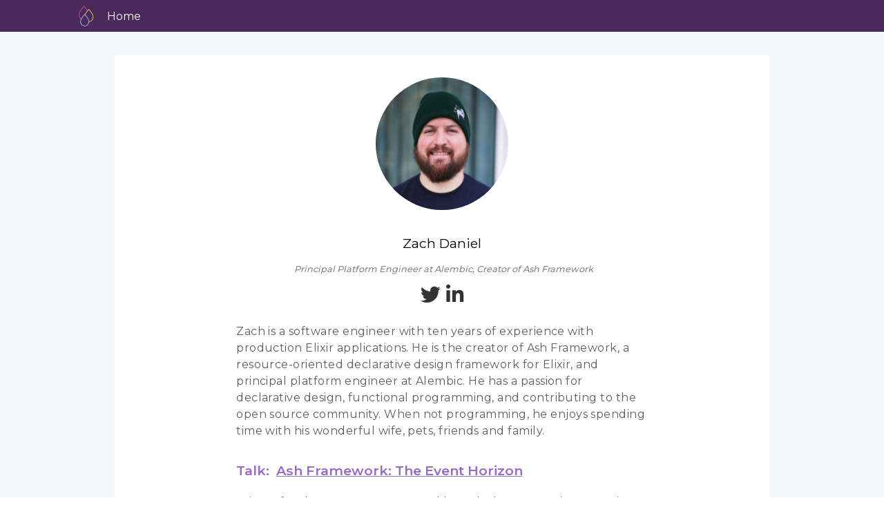

--- FILE ---
content_type: text/html; charset=utf-8
request_url: https://www.elixirconf.eu/participants/zach-daniel/
body_size: 4863
content:
<!doctype html>
<html>
    <head>
  <meta charset="utf-8" />
  <meta content="IE=edge" http-equiv="X-UA-Compatible" />
  <title>ElixirConf EU</title>
  <meta content="width=device-width" name="viewport" />
  <meta content="width=device-width, initial-scale=1.0" name="viewport" />
  <meta name="viewport" content="width=device-width, initial-scale=1" />

  <meta name="description" content="" />
  <link
    rel="canonical"
    href="https://www.elixirconf.eu/participants/zach-daniel/"
  />
  <link rel="stylesheet" href="/assets/css/styles.css">

  <!-- Global site tag (gtag.js) - Google Analytics -->
  <script
    async
    src="https://www.googletagmanager.com/gtag/js?id=UA-44973668-1"
  ></script>
  <script>
    window.dataLayer = window.dataLayer || [];
    function gtag() {
      dataLayer.push(arguments);
    }
    gtag("js", new Date());

    gtag("config", "UA-44973668-1");
  </script>
  <!-- Google Tag Manager -->
  <script>
    (function (w, d, s, l, i) {
      w[l] = w[l] || [];
      w[l].push({ "gtm.start": new Date().getTime(), event: "gtm.js" });
      var f = d.getElementsByTagName(s)[0],
        j = d.createElement(s),
        dl = l != "dataLayer" ? "&l=" + l : "";
      j.async = true;
      j.src = "https://www.googletagmanager.com/gtm.js?id=" + i + dl;
      f.parentNode.insertBefore(j, f);
    })(window, document, "script", "dataLayer", "GTM-KRSPKJ3");
  </script>
  <!-- End Google Tag Manager -->

  <link rel="stylesheet" href="/assets/css/owl.carousel.min.css">
  <link rel="stylesheet" href="/assets/css/owl.theme.default.min.css">

  <script src="https://cdnjs.cloudflare.com/ajax/libs/moment.js/2.29.1/moment.min.js"></script>
  <script src="https://cdnjs.cloudflare.com/ajax/libs/moment-timezone/0.5.32/moment-timezone-with-data.min.js"></script>

  <!-- Begin Jekyll SEO tag v2.8.0 -->
<title>Zach Daniel | ElixirConf EU</title>
<meta name="generator" content="Jekyll v3.10.0" />
<meta property="og:title" content="Zach Daniel" />
<meta property="og:locale" content="en_US" />
<meta name="description" content="Zach is a software engineer with ten years of experience with production Elixir applications. He is the creator of Ash Framework, a resource-oriented declarative design framework for Elixir, and principal platform engineer at Alembic. He has a passion for declarative design, functional programming, and contributing to the open source community. When not programming, he enjoys spending time with his wonderful wife, pets, friends and family." />
<meta property="og:description" content="Zach is a software engineer with ten years of experience with production Elixir applications. He is the creator of Ash Framework, a resource-oriented declarative design framework for Elixir, and principal platform engineer at Alembic. He has a passion for declarative design, functional programming, and contributing to the open source community. When not programming, he enjoys spending time with his wonderful wife, pets, friends and family." />
<link rel="canonical" href="https://www.elixirconf.eu/participants/zach-daniel/" />
<meta property="og:url" content="https://www.elixirconf.eu/participants/zach-daniel/" />
<meta property="og:site_name" content="ElixirConf EU" />
<meta property="og:type" content="article" />
<meta property="article:published_time" content="2026-01-02T18:27:50+00:00" />
<meta name="twitter:card" content="summary" />
<meta property="twitter:title" content="Zach Daniel" />
<script type="application/ld+json">
{"@context":"https://schema.org","@type":"BlogPosting","dateModified":"2026-01-02T18:27:50+00:00","datePublished":"2026-01-02T18:27:50+00:00","description":"Zach is a software engineer with ten years of experience with production Elixir applications. He is the creator of Ash Framework, a resource-oriented declarative design framework for Elixir, and principal platform engineer at Alembic. He has a passion for declarative design, functional programming, and contributing to the open source community. When not programming, he enjoys spending time with his wonderful wife, pets, friends and family.","headline":"Zach Daniel","mainEntityOfPage":{"@type":"WebPage","@id":"https://www.elixirconf.eu/participants/zach-daniel/"},"publisher":{"@type":"Organization","logo":{"@type":"ImageObject","url":"https://www.elixirconf.eu/assets/images/logo2022.png"}},"url":"https://www.elixirconf.eu/participants/zach-daniel/"}</script>
<!-- End Jekyll SEO tag -->


  <!--Remove image dragging -->
  <body ondragstart="return false;" ondrop="return false;">
    <!-- Custom Fonts -->
    <link rel="stylesheet" href="/assets/font-awesome/css/fontawesome.min.css">
      <link rel="stylesheet" href="/assets/font-awesome/css/v4-shims.min.css">
      <link rel="stylesheet" href="/assets/font-awesome/css/brands.min.css">
        <link rel="stylesheet" href="/assets/font-awesome/css/solid.min.css">
    <link
      href="https://fonts.googleapis.com/css?family=Montserrat:100,200,300,400,500,600,700"
      rel="stylesheet"
      type="text/css"
    />
    <link
      href="https://fonts.googleapis.com/css?family=Kaushan+Script"
      rel="stylesheet"
      type="text/css"
    />
    <link
      href="https://fonts.googleapis.com/css?family=Lato:400,700,400italic,700italic"
      rel="stylesheet"
      type="text/css"
    />
    <link
      href="https://fonts.googleapis.com/css?family=Karla:400,400i,700&display=swap"
      rel="stylesheet"
    />
    <link
      href="https://fonts.googleapis.com/css?family=Droid+Serif:400,700,400i,700i"
      rel="stylesheet"
      type="text/css"
    />
    <link
      href="https://fonts.googleapis.com/css?family=Roboto+Slab:400,100,300,700"
      rel="stylesheet"
      type="text/css"
    />

    <!-- WEBSITE ICON IN BROWSER -->
    <!-- <link href="/css/2016_style/img/icon.png" rel="icon" type="image/png"> -->
  </body>
  <script>
    (function () {
      window.ldfdr = window.ldfdr || {};
      (function (d, s, ss, fs) {
        fs = d.getElementsByTagName(s)[0];
        function ce(src) {
          var cs = d.createElement(s);
          cs.src = src;
          setTimeout(function () {
            fs.parentNode.insertBefore(cs, fs);
          }, 1);
        }
        ce(ss);
      })(
        document,
        "script",
        "https://sc.lfeeder.com/lftracker_v1_bElvO73DxJE4ZMqj.js"
      );
    })();
  </script>
  <!-- Hotjar Tracking Code for www.elixirconf.eu -->
  <!-- <script>
    (function(h,o,t,j,a,r){
        h.hj=h.hj||function(){(h.hj.q=h.hj.q||[]).push(arguments)};
        h._hjSettings={hjid:1678389,hjsv:6};
        a=o.getElementsByTagName('head')[0];
        r=o.createElement('script');r.async=1;
        r.src=t+h._hjSettings.hjid+j+h._hjSettings.hjsv;
        a.appendChild(r);
    })(window,document,'https://static.hotjar.com/c/hotjar-','.js?sv=');
</script> -->

<!-- GetResponse Analytics -->
  <script type="text/javascript">
  (function(m, o, n, t, e, r, _){
          m['__GetResponseAnalyticsObject'] = e;m[e] = m[e] || function() {(m[e].q = m[e].q || []).push(arguments)};
          r = o.createElement(n);_ = o.getElementsByTagName(n)[0];r.async = 1;r.src = t;r.setAttribute('crossorigin', 'use-credentials');_.parentNode .insertBefore(r, _);
      })(window, document, 'script', 'https://an.gr-wcon.com/script/7d8e390f-a4a7-43c7-b578-a1caa748c168/ga.js', 'GrTracking');
  </script>
  <!-- End GetResponse Analytics -->
</head>


    <body>
        <!-- Google Tag Manager (noscript) -->
        <noscript>
            <iframe
                height="0"
                src="https://www.googletagmanager.com/ns.html?id=GTM-KRSPKJ3"
                style="display: none; visibility: hidden"
                width="0"
            ></iframe>
        </noscript>
        <!-- End Google Tag Manager (noscript) -->

        <nav class="navbar-fixed-top navbar-speaker">
    <a class="logo" href="/"></a>
    <ul class="nav">
        <li>
            <a href="/">Home</a>
        </li>
    </ul>
</nav>
        <div class="speaker-content">
            <div class="speaker-card">
                <div class="speaker-head">
                    <img
                        class="img"
                        src="/assets/images/Zach_Daniel.png"
                        alt="Zach Daniel"
                    />
                    <div class="speaker-col">
                        <h1 class="speaker-name">Zach Daniel</h1>
                        <h2 class="speaker-position">Principal Platform Engineer at Alembic, Creator of Ash Framework</h2>
                        <div class="speaker-social">
                             
                            <a
                                href="https://twitter.com/ZachSDaniel1"
                                target="_blank"
                            >
                                <i class="fa fa-twitter"></i>
                            </a>
                             
                            <a
                                href="https://linkedin.com//in/zachdaniel/"
                                target="_blank"
                            >
                                <i class="fa fa-linkedin"></i>
                            </a>
                              
                        </div>

                        <div class="speaker-desc">
                            <p>Zach is a software engineer with ten years of experience with production Elixir applications. He is the creator of Ash Framework, a resource-oriented declarative design framework for Elixir, and principal platform engineer at Alembic. He has a passion for declarative design, functional programming, and contributing to the open source community. When not programming, he enjoys spending time with his wonderful wife, pets, friends and family.</p>

                        </div>

                           
                        <h4 class="speaker-training">
                            Talk:
                            <br />
                            <a href="/talks/ash-framework-the-event-horizon/"
                                >Ash Framework: The Event Horizon</a
                            >
                        </h4>
                        <!--<p class="speaker-talk">
                        <strong>Audience:</strong>
                        
                    </p>-->

                        <div class="speaker-desc mt-0">
                            <p>Join us for the announcement and launch the next major extension to Ash Framework.</p>

                        </div>
                          
                    </div>
                </div>
            </div>
        </div>
        <div class="footer" id="footer">
    <div class="social-icons">
        <a href="https://www.youtube.com/@CodeSync" target="_blank">
            <svg
                aria-hidden="true"
                data-prefix="fab"
                data-icon="youtube"
                class="svg-inline--fa fa-youtube fa-w-18"
                xmlns="http://www.w3.org/2000/svg"
                viewBox="0 0 576 512"
                height="24"
                width="24"
            >
                <path
                    fill="#848484"
                    d="M549.655 124.083c-6.281-23.65-24.787-42.276-48.284-48.597C458.781 64 288 64 288 64S117.22 64 74.629 75.486c-23.497 6.322-42.003 24.947-48.284 48.597-11.412 42.867-11.412 132.305-11.412 132.305s0 89.438 11.412 132.305c6.281 23.65 24.787 41.5 48.284 47.821C117.22 448 288 448 288 448s170.78 0 213.371-11.486c23.497-6.321 42.003-24.171 48.284-47.821 11.412-42.867 11.412-132.305 11.412-132.305s0-89.438-11.412-132.305zm-317.51 213.508V175.185l142.739 81.205-142.739 81.201z"
                ></path>
            </svg>
        </a>
        <a
            href="https://bsky.app/profile/elixirconf.bsky.social"
            target="_blank"
        >
            <svg
                aria-hidden="true"
                data-prefix="fab"
                data-icon="bluesky"
                class="svg-inline--fa fa-bluesky fa-w-16"
                xmlns="http://www.w3.org/2000/svg"
                viewBox="0 0 64 57"
                height="24"
                width="24"
            >
                <path
                    fill="#848484"
                    d="M13.873 3.805C21.21 9.332 29.103 20.537 32 26.55v15.882c0-.338-.13.044-.41.867-1.512 4.456-7.418 21.847-20.923 7.944-7.111-7.32-3.819-14.64 9.125-16.85-7.405 1.264-15.73-.825-18.014-9.015C1.12 23.022 0 8.51 0 6.55 0-3.268 8.579-.182 13.873 3.805ZM50.127 3.805C42.79 9.332 34.897 20.537 32 26.55v15.882c0-.338.13.044.41.867 1.512 4.456 7.418 21.847 20.923 7.944 7.111-7.32 3.819-14.64-9.125-16.85 7.405 1.264 15.73-.825 18.014-9.015C62.88 23.022 64 8.51 64 6.55c0-9.818-8.578-6.732-13.873-2.745Z"
                />
            </svg>
        </a>
        <a href="https://twitter.com/elixirconfeu?lang=en" target="_blank">
            <svg
                aria-hidden="true"
                data-prefix="fab"
                data-icon="twitter"
                class="svg-inline--fa fa-twitter fa-w-16"
                xmlns="http://www.w3.org/2000/svg"
                viewBox="0 0 512 512"
                height="24"
                width="24"
            >
                <path
                    fill="#848484"
                    d="M459.37 151.716c.325 4.548.325 9.097.325 13.645 0 138.72-105.583 298.558-298.558 298.558-59.452 0-114.68-17.219-161.137-47.106 8.447.974 16.568 1.299 25.34 1.299 49.055 0 94.213-16.568 130.274-44.832-46.132-.975-84.792-31.188-98.112-72.772 6.498.974 12.995 1.624 19.818 1.624 9.421 0 18.843-1.3 27.614-3.573-48.081-9.747-84.143-51.98-84.143-102.985v-1.299c13.969 7.797 30.214 12.67 47.431 13.319-28.264-18.843-46.781-51.005-46.781-87.391 0-19.492 5.197-37.36 14.294-52.954 51.655 63.675 129.3 105.258 216.365 109.807-1.624-7.797-2.599-15.918-2.599-24.04 0-57.828 46.782-104.934 104.934-104.934 30.213 0 57.502 12.67 76.67 33.137 23.715-4.548 46.456-13.32 66.599-25.34-7.798 24.366-24.366 44.833-46.132 57.827 21.117-2.273 41.584-8.122 60.426-16.243-14.292 20.791-32.161 39.308-52.628 54.253z"
                ></path>
            </svg>
        </a>
        <a href="https://www.linkedin.com/company/elixirconf" target="_blank">
            <svg
                aria-hidden="true"
                data-prefix="fab"
                data-icon="linkedin"
                class="svg-inline--fa fa-linkedin fa-w-14"
                xmlns="http://www.w3.org/2000/svg"
                viewBox="0 0 448 512"
                height="24"
                width="24"
            >
                <path
                    fill="#848484"
                    d="M416 32H31.9C14.3 32 0 46.5 0 64.3v383.4C0 465.5 14.3 480 31.9 480H416c17.6 0 32-14.5 32-32.3V64.3c0-17.8-14.4-32.3-32-32.3zM135.4 416H69V202.2h66.5V416zm-33.2-243c-21.3 0-38.5-17.3-38.5-38.5S80.9 96 102.2 96c21.2 0 38.5 17.3 38.5 38.5 0 21.3-17.2 38.5-38.5 38.5zm282.1 243h-66.4V312c0-24.8-.5-56.7-34.5-56.7-34.6 0-39.9 27-39.9 54.9V416h-66.4V202.2h63.7v29.2h.9c8.9-16.8 30.6-34.5 62.9-34.5 67.2 0 79.7 44.3 79.7 101.9V416z"
                ></path>
            </svg>
        </a>
    </div>

    <hr />

    <p>All Rights Reserved</p>

    <p><strong>ElixirConf EU</strong>© 2025 Copyright</p>

    <p>
        <strong
            >Co-organised by
            <strong><a href="https://www.codesync.global">Code Sync</a></strong>
            and <a href="https://elixirconf.com/">ElixirConf &reg;</a></strong
        >
    </p>

    <br />

    <p>
        <strong
            >View
            <a href="assets/images/CoCECEU2025.pdf"> Code of Conduct</a></strong
        >,
        <strong
            ><a href="https://codesync.global/privacy_policy/">
                Privacy Policy</a
            ></strong
        >
        &
        <strong
            ><a href="assets/images/ECEUTandCs.pdf"> Conference T&Cs</a></strong
        >
        <br />
    </p>
</div>
 <!-- jQuery Version 1.11.0 -->
<script src="/assets/js/jquery-1.11.0.js"></script>

<!-- Bootstrap Core JavaScript -->
<script src="/assets/js/bootstrap.min.js"></script>

<!-- Plugin JavaScript -->
<script src="/assets/js/jquery.easing.min.js"></script>
<script src="/assets/js/classie.js"></script>
<script src="/assets/js/cbpAnimatedHeader.js"></script>

<!-- Custom Theme JavaScript -->
<script src="/assets/js/agency.js"></script>

<!-- Owl Carousel -->
<script src="/assets/js/owl.carousel.min.js" charset="utf-8"></script>

<!-- Parallaxing & SmoothScroll -->
<script src="/assets/js/scrollax.min.js" charset="utf-8"></script>



<script src="/assets/js/fslightbox.js" charset="utf-8"></script>

<!-- Main JS -->
<script src="/assets/js/main.js" charset="utf-8"></script>
<script type="text/javascript">
piAId = '24452';
piCId = '63005';
piHostname = 'pi.pardot.com';

(function() {
function async_load(){
var s = document.createElement('script'); s.type = 'text/javascript';
s.src = ('https:' == document.location.protocol ? 'https://pi' : 'http://cdn') + '.pardot.com/pd.js';
var c = document.getElementsByTagName('script')[0]; c.parentNode.insertBefore(s, c);
}
if(window.attachEvent) { window.attachEvent('onload', async_load); }
else { window.addEventListener('load', async_load, false); }
})();
</script>

    </body>
</html>


--- FILE ---
content_type: text/css; charset=utf-8
request_url: https://www.elixirconf.eu/assets/css/styles.css
body_size: 11131
content:
a{-webkit-transition:all 300ms ease-in-out;-o-transition:all 300ms ease-in-out;transition:all 300ms ease-in-out}.page-loader{display:block;position:fixed;width:100%;height:100%;top:0;right:0;bottom:0;left:0;opacity:1;background:#f4f8f9;-webkit-transition:all 0.7s ease-in-out;-o-transition:all 0.7s ease-in-out;transition:all 0.7s ease-in-out;z-index:99999999999}.page-loader .load-icon{display:block;position:relative;width:70px;height:70px;top:50%;left:50%;-webkit-transform:translate(-50%, -50%);-ms-transform:translate(-50%, -50%);transform:translate(-50%, -50%)}.page-loader .load-icon:before,.page-loader .load-icon:after{content:'';display:block;position:absolute;background:rgba(151,33,248,0.2);width:100%;height:100%;-webkit-border-radius:50%;border-radius:50%}.page-loader .load-icon:before{-webkit-animation:sera-loader-in 0.85s linear 0s alternate infinite;animation:sera-loader-in 0.85s linear 0s alternate infinite}.page-loader .load-icon:after{-webkit-animation:sera-loader-out 0.85s linear 0s alternate infinite;animation:sera-loader-out 0.85s linear 0s alternate infinite}.page-loader.load-complete{height:0;opacity:0}.go-to-top-button{position:fixed;display:flex;align-items:center;justify-content:center;bottom:20px;right:20px;width:50px;height:50px;cursor:pointer;border:1px solid blue;background:rgba(84,52,98,0.2);transform:translate3d(0, calc(130% + 50px), 0);z-index:9999}.go-to-top-button i{font-size:3.2rem}.go-to-top-button:hover{color:#fff;background:blue}.go-to-top-button.active{transform:translate3d(0, 0, 0)}html,body,div,span,applet,object,iframe,h1,h2,h3,h4,h5,h6,p,blockquote,pre,a,abbr,acronym,address,big,cite,code,del,dfn,em,img,ins,kbd,q,s,samp,small,strike,strong,sub,sup,tt,var,b,u,i,center,dl,dt,dd,ol,ul,li,fieldset,form,label,legend,table,caption,tbody,tfoot,thead,tr,th,td,article,aside,canvas,details,embed,figure,figcaption,footer,header,hgroup,menu,nav,output,ruby,section,summary,time,mark,audio,video{font-family:"Montserrat",sans-serif;margin:0;margin:0;padding:0;border:0;font-size:100%;font:inherit;vertical-align:baseline}*{box-sizing:border-box}h1,h2,h3,h4,h5,h6{font-family:"Montserrat",sans-serif;margin:0}p{font-family:"Montserrat",sans-serif;font-size:100%;font-weight:normal;line-height:1.5em;letter-spacing:.03rem;color:#5e5e5e}ul li:first-child,ol li:first-child{margin-top:0}ul li,ol li{margin-top:.5em}a{font-family:"Montserrat",sans-serif;font-size:100%;color:#fff;text-decoration:none}.navbar-fixed-top{align-items:center;display:flex;justify-content:center;padding:.5em 0;position:fixed;top:0;width:100%;z-index:9999}@media only screen and (max-width: 1112px){.navbar-fixed-top{justify-content:space-between;flex-wrap:wrap;padding:1em 0;overflow-y:scroll}.navbar-fixed-top .nav{display:none !important;margin-top:1em;width:100%}.navbar-fixed-top .nav li{height:3.5em;width:100%}.navbar-fixed-top .nav li a{align-items:center;background-color:#fff;border-bottom:solid .01em #efefef;display:flex;flex-grow:1;height:100%;margin:0;padding:.2em 1em 0 1em;width:100%}.navbar-fixed-top .active{display:flex !important;flex-wrap:wrap}}.navbar-fixed-top .logo{background-image:url("../../assets/images/drops.svg");background-position:0 0;background-repeat:no-repeat;background-size:contain;display:block;height:2em;width:2em}@media only screen and (max-width: 1112px){.navbar-fixed-top .logo{margin-left:2em}}.navbar-fixed-top .nav{display:flex}.navbar-fixed-top .nav li{list-style-type:none}.navbar-fixed-top .nav li a{padding-bottom:.5em}@media only screen and (max-width: 1112px){.navbar-fixed-top .nav .current-menu-item a{background-color:#f9f9f9 !important}}.navbar-fixed-top .page-scroll{font-weight:200;margin:0 1em}.navbar-fixed-top .active a{color:#fff;border-bottom:solid .1em #fff}@media only screen and (max-width: 1112px){.navbar-fixed-top .active a{border:none;color:#5e5e5e}}.navbar-fixed-top .dropbtn{font-weight:200;margin:0 1em}@media only screen and (max-width: 1112px){.navbar-fixed-top .dropbtn{padding:1em !important;width:100%}}.dropdown{cursor:pointer;float:left;overflow:hidden}@media only screen and (max-width: 1112px){.dropdown{width:100%}}.dropdown:hover .dropdown-content{display:flex;flex-flow:column}@media only screen and (max-width: 1112px){.dropdown:hover .dropdown-content{width:100%}}.dropdown:hover .dropdown-content a{color:#17222b !important;border-bottom:solid .1em #eee;font-weight:200;padding:.5em}@media only screen and (max-width: 1112px){.dropdown:hover .dropdown-content a{padding:1em}}.dropdown:hover .dropdown-content a:hover{background-color:#eee}.dropdown .dropdown-content{display:none;position:absolute;background-color:#f9f9f9;min-width:160px;box-shadow:0px 8px 16px 0px rgba(0,0,0,0.2);z-index:1}.navbar-shrink{background:#9769c9}.section{height:35em;overflow-x:hidden;width:100%}.section.section--carousel{background-color:#E8DFF5;width:100%;margin:0 auto;max-width:95vw;height:auto}@media screen and (min-width: 1024px){.section.section--carousel{max-width:1280px;padding:2rem}}.btn-outline{background:none;border:solid .1em #fff;border-radius:.3em;font-size:1.3em;font-weight:500;letter-spacing:.16em;padding:.5em 2.7em}.btn-purple:hover{background-color:#fff;color:#543465}.btn-blue:hover{background-color:#fff;color:#2f5677}.btn-orange{border:solid .1em #E94D8B;color:#E94D8B}.btn-orange:hover{background-color:#E94D8B;color:#fff}.btn-orange-hover-white:hover{background-color:#fff;color:#E94D8B}.btn-grey:hover{background-color:#fff;color:#323333}@media only screen and (min-width: 981px){.ml-1{margin-left:1em}}@media only screen and (max-width: 980px){.ml-1{margin-left:0}}.mt-0{margin-top:0 !important}.mt-1{margin-top:1em !important}.mb-1{margin-bottom:1em}.mb-2{margin-bottom:2em}.mb-3{margin-bottom:3.1em}.w-100{width:100%}.section{align-items:center;background-color:#fff;display:flex;flex-wrap:wrap;height:auto;justify-content:center;padding:6em 3em;width:100%}@media only screen and (max-width: 1112px){.section{padding:2em 1em}}.section .title{color:#3A1D4C;font-size:2em;font-weight:600;letter-spacing:.1em;text-align:center;min-width:100%;width:100%}.section .section-text{color:#868688;font-style:italic;font-weight:500;font-size:.9em;text-align:center;width:100%}.section hr{border:none;background:linear-gradient(to right, #fff 50%, #E94D8B 50%);display:block;height:.3em;margin-top:2em;margin-bottom:2em;margin-left:auto;margin-right:auto;width:5em}.section .row{display:flex}@media screen and (max-width: 900px){.section .row{flex-wrap:wrap;justify-content:center;text-align:center}}.section .row .left-content{padding:1em;width:50%}@media screen and (max-width: 900px){.section .row .left-content{align-items:center;display:flex;justify-content:center;flex-flow:column;width:100%}}.section .row .right-content{padding:.6em 1em;width:50%}@media screen and (max-width: 900px){.section .row .right-content{align-items:center;display:flex;justify-content:center;flex-flow:column;width:100%}}.training-content .training-card .training-head .training-col .training-info .content ol,.training-content .training-card .training-head .training-col .training-info .content ul{padding:.3em !important;margin-block-start:0 !important;margin-block-end:0 !important}.training-content .training-card .training-head .training-col .training-info .content p:contains("Target Audience"){margin-top:2em}.text-title{color:#9769c9;letter-spacing:.1em;font-family:"Lato";font-size:1.5em}.text-subtitle{color:#17222b;letter-spacing:.1em;font-family:"Lato";font-size:1.5em;font-weight:100}.text-content{color:#17222b;letter-spacing:.1em;font-family:"Lato";font-size:1em;font-weight:100}.items-container{display:flex;justify-content:center;flex-wrap:wrap;margin-top:2em;width:100%}.items-container .item{align-items:flex-start;background-color:#fff;border-radius:.5em;color:#201042;display:flex;flex-flow:column;margin:1em;transition:box-shadow 150ms linear;width:18em}@media screen and (max-width: 580px){.items-container .item{width:100%}}.items-container .item .item-head-link{width:100%}.items-container .item .img-wrapper{position:relative}.items-container .item .img-wrapper .img{border-radius:50%;display:block;height:14em;margin:2em auto 1em auto;width:14em;object-fit:cover}.items-container .item .img-wrapper i{display:none}.items-container .item .item-name{color:#E94D8B;font-size:1.35em;line-height:1.45em !important;font-weight:500;margin:1em 1em .8em 1em}.items-container .item .item-position{color:#868688;font-style:italic;font-weight:500;font-size:1em;text-align:left;margin:0 1em 1em 1.45em}.items-container .item .item-training{color:#576CF6;font-family:"Montserrat",sans-serif !important;font-size:1.2em;font-weight:500;line-height:1.45em !important;margin:0 1em 1em 1em}.items-container .item .item-training:hover{color:#372140}.items-container .item:hover{box-shadow:0 2px 6px rgba(0,0,0,0.2);transition:box-shadow 150ms linear}.items-container .item:hover .img-wrapper .img{filter:brightness(.9) grayscale(80%) sepia(10%);transition:filter 150ms linear}.items-container .item:hover .img-wrapper i{color:#fff;display:block;font-size:2.8em;position:absolute;left:50%;top:50%;transform:translate(-50%, -50%);z-index:10}.toggle-menu{color:#fff;cursor:pointer;display:none}@media only screen and (max-width: 1112px){.toggle-menu{margin-right:2em;display:block}}.flex-end{display:flex;justify-content:flex-end}.align-center{align-items:center}.newsletter{background-color:#202020}.newsletter .title,.newsletter .section-text{color:#fff}.newsletter hr{background:linear-gradient(to right, #fff 50%, #E94D8B 50%)}.newsletter iframe{margin:0 auto}.fake-button{font:bold;text-decoration:none;background-color:#eee;padding:2px 6px 2px 6px;border-top:1px solid;border-right:1px solid;border-bottom:1px solid;border-left:1px solid}.cover{align-items:center;background-image:url("/assets/images/banner1920x717-main.jpg");color:#fff;display:flex;background-repeat:no-repeat;background-size:cover;flex-flow:column;height:calc(42em + 20%);padding:9em 3em 3em 3em;width:100%}.cover .logo{width:45%}@media only screen and (max-width: 1112px){.cover .logo{width:90%}}.cover .logo .date{color:#9AD7D8;font-size:1.8em;font-weight:500;letter-spacing:.1em;margin:1.5em 0}.cover .logo .open{font-size:1.8em;font-style:italic;font-weight:400;letter-spacing:.1em}.cover .logo hr{display:block;border:1em solid #ee5a30;margin-top:2em;margin-bottom:2em;margin-left:auto;margin-right:auto;border-style:inset;border-width:1px;width:2em}.cover .logo .btn-arrow{border:solid .09em #9AD7D8;border-radius:60%;font-size:1.6em;padding:.8em}.banner-1{align-items:center;background-color:#9769c9;display:flex;justify-content:center;padding:2.8em 5em}@media only screen and (max-width: 1112px){.banner-1{flex-wrap:wrap}}.banner-1 .text{color:#fff;font-size:1.5em;letter-spacing:.1em;margin-right:2em}.banner-1 .text strong{color:#2AEA9C}@media only screen and (max-width: 1112px){.banner-1 .text{font-size:1.3em;margin:0 0 1em 0;text-align:center}}.banner-2{align-items:center;background-color:#9769c9;display:flex;justify-content:center;padding:2.8em 5em}@media only screen and (max-width: 1112px){.banner-2{flex-wrap:wrap}}.banner-2 hr{border:none;background:linear-gradient(to right, #fff 50%, #E94D8B 50%);display:block;height:.3em;margin-top:2em;margin-bottom:2em;margin-left:auto;margin-right:auto;width:5em}.banner-2 .text{color:#fff;font-size:1.5em;letter-spacing:.1em;margin-right:2em}.banner-2 .text strong{color:#E94D8B}@media only screen and (max-width: 1112px){.banner-2 .text{font-size:1.3em;margin:0 0 1em 0;text-align:center}}.banner-3{align-items:center;background-color:#E94D8B;display:flex;justify-content:center;padding:2.8em 5em}@media only screen and (max-width: 1112px){.banner-3{flex-wrap:wrap}}.banner-3 .text{color:#fff;font-size:1.5em;letter-spacing:.1em;margin-right:2em}.banner-3 .text strong{color:#E94D8B}@media only screen and (max-width: 1112px){.banner-3 .text{font-size:1.3em;margin:0 0 1em 0;text-align:center}}.banner-4{align-items:center;background-color:#9769c9;display:flex;justify-content:center;padding:2.8em 5em}@media only screen and (max-width: 1112px){.banner-4{flex-wrap:wrap}}.banner-4 .text{color:#fff;font-size:1.5em;letter-spacing:.1em;margin-right:2em}.banner-4 .text strong{color:#E94D8B}@media only screen and (max-width: 1112px){.banner-4 .text{font-size:1.3em;margin:0 0 1em 0;text-align:center}}@media only screen and (min-width: 1993px){.welcome{margin:0 auto;max-width:1993px}}.welcome iframe{max-width:600px}@media only screen and (max-width: 1112px){.welcome{overflow-x:hidden}}.speakers{background-color:#f3f7f8}.training{background-color:#f3f7f8;overflow-x:hidden}.training .table-container{display:flex;flex-flow:column;width:100%}.training .table-container .table-item{display:flex;height:6em;width:100%}@media only screen and (max-width: 800px){.training .table-container .table-item{height:auto;flex-wrap:wrap}}.training .table-container .table-item:nth-child(odd){background-color:#E94D8B}.training .table-container .table-item:nth-child(even){background-color:#e86b9d}.training .table-container .table-item .item-col{align-items:center;display:flex;flex-flow:column;flex-grow:1;justify-content:center;height:100%;width:33%}@media only screen and (max-width: 800px){.training .table-container .table-item .item-col{width:100%}}.training .table-container .table-item .item-hours{color:#fff;font-weight:500;font-family:"Montserrat",sans-serif;font-size:1.2em;padding:1em 0}.training .table-container .table-item .item-training{align-items:flex-start;background-color:#fff;border-right:solid #f3f7f8 .1em;border-bottom:dashed #f3f7f8 .1em;color:#161616;padding:1em 3em}@media only screen and (max-width: 800px){.training .table-container .table-item .item-training{align-items:center}}.training .table-container .table-item .item-training .item-title{color:#576CF6;cursor:pointer;font-family:"Montserrat",sans-serif !important;font-size:1.2em;font-weight:500;line-height:1.45em !important}.training .table-container .table-item .item-training .item-title:hover{color:#576CF6}@media only screen and (max-width: 1112px){.training .table-container .table-item .item-training .item-title{font-size:1.2em}}.training .table-container .table-item .item-training .item-trainer{color:#E94D8B;font-style:italic;font-weight:500;font-size:1.1em;text-align:center}.training-content{align-items:center;background-color:#f3f7f8;display:flex;flex-flow:column;justify-content:cener;padding:5em 3em;width:100%}@media only screen and (max-width: 1112px){.training-content{padding:5em 1em}}.training-content .training-card{background-color:#fff;width:80%;padding:2em}@media only screen and (max-width: 1112px){.training-content .training-card{padding:1em;width:100%}}.training-content .training-card .training-head{background-color:#fff;display:flex;flex-flow:column}.training-content .training-card .training-head .training-col{align-items:flex-start;display:flex;flex-flow:column;padding:1em}.training-content .training-card .training-head .training-col .training-name{color:#576CF6;display:flex;font-size:1.6em;flex-wrap:wrap;line-height:1.45em !important;margin:1em 1em .8em 0}.training-content .training-card .training-head .training-col .training-info{display:flex;flex-flow:column;margin-bottom:.5em}.training-content .training-card .training-head .training-col .training-info a{color:#576CF6;text-decoration:underline}.training-content .training-card .training-head .training-col .training-info strong{color:#576CF6;font-family:"Montserrat",sans-serif !important;font-size:1.2em;font-weight:600;line-height:1.45em !important}.training-content .training-card .training-head .training-col .training-info p{color:#000;font-size:.955em;font-family:"Montserrat",sans-serif}.training-content .training-card .training-head .training-col .training-info .content h1{font-size:2em;font-weight:600;letter-spacing:.1em;text-transform:uppercase;width:100%}.training-content .training-card .training-head .training-col .training-info .content h2{font-size:1.8em;font-weight:600;letter-spacing:.1em;text-transform:uppercase;width:100%}.training-content .training-card .training-head .training-col .training-info .content h3{font-size:1.6em;font-weight:600;letter-spacing:.1em;text-transform:uppercase;width:100%}.training-content .training-card .training-head .training-col .training-info .content h4{font-size:1.4em;font-weight:600;letter-spacing:.1em;text-transform:uppercase;width:100%}.training-content .training-card .training-head .training-col .training-info .content h5{font-size:1.2em;font-weight:600;letter-spacing:.1em;text-transform:uppercase;width:100%}.training-content .training-card .training-head .training-col .training-info .content h6{font-size:1em;font-weight:600;letter-spacing:.1em;text-transform:uppercase;width:100%}.training-content .training-card .training-head .training-col .training-info .content p{margin-bottom:.5em;width:100%}.training-content .training-card .training-head .training-col .training-info .content p strong{font-family:"Montserrat",Arial,sans-serif;font-weight:bold !important}.training-content .training-card .training-head .training-col .training-info .content p a{color:#576CF6}.training-content .training-card .training-head .training-col .training-info .content p img{height:auto;width:auto;max-width:100%}.training-content .training-card .training-head .training-col .training-info .content blockquote{border-left:solid .28em #999;padding-left:.5em}.training-content .training-card .training-head .training-col .training-info .content blockquote p{font-style:italic}.training-content .training-card .training-head .training-col .training-info .content ol,.training-content .training-card .training-head .training-col .training-info .content ul{padding:1em}.training-content .training-card .training-head .training-col .training-info .content ol li,.training-content .training-card .training-head .training-col .training-info .content ul li{font-family:"Montserrat",Arial,sans-serif;font-size:16px;font-weight:normal;line-height:1.5em;letter-spacing:.03rem}.training-content .training-card .training-head .training-col .training-info .content code{background-color:#f6f8fa;border-radius:3px;font-size:85%;line-height:1.45;margin-bottom:.3em;overflow:auto;padding:16px}.blog .posts-container{display:flex;flex-wrap:wrap;justify-content:center;margin:2em 0;width:100%}.blog .posts-container .post-item{display:flex;flex-flow:column;margin:4em;width:21em}.blog .posts-container .post-item .img{background-color:#ccc;background-position:center;background-size:cover;background-repeat:no-repeat;display:block;height:11em;margin-bottom:1em;width:18em}.blog .posts-container .post-item .post-title{color:#201042;font-family:"Montserrat",sans-serif;font-size:1.2em;line-height:1.45em !important;margin:0 0 0 0}.blog .posts-container .post-item .post-item-tags{color:#553363;font-style:italic;font-weight:500;font-size:.8em;margin:0 0 2em 0}.blog .posts-container .post-item .item-container{display:flex;justify-content:center}.blog .posts-container .post-item .item-container .item-left{padding-right:1em}.blog .posts-container .post-item .item-container .item-left .item-date{align-items:center;background-color:#79369d;color:#fff;display:flex;flex-flow:column;justify-content:center;margin-bottom:.4em;padding:.5em;width:4em}.blog .posts-container .post-item .item-container .item-left .item-date .date-day{color:#fff;font-size:1.7em;letter-spacing:.1em;text-align:center}.blog .posts-container .post-item .item-container .item-left .item-date .date-month{color:#fff;font-size:1em;font-weight:300;text-align:center}.blog .posts-container .post-item .item-container .item-left .item-hour{background-color:#553363;color:#fff;display:flex;justify-content:center;padding:.5em}.blog .posts-container .post-item .item-container .item-right p{color:#868688;font-style:italic;font-weight:500;font-size:1em;margin-bottom:2em;text-align:left;width:100%}.blog .posts-container .post-item .item-container .item-right .btn-more{border:solid .15em #553363;color:#553363;font-style:italic;font-weight:500;padding:.5em 1.3em}.blog .posts-container .post-item .item-container .item-right .btn-more:hover{color:#fff;background-color:#553363}.article-content .posts-container{display:flex;flex-wrap:wrap;justify-content:space-between;margin:2em 0;width:100%}.article-content .posts-container .post-item{display:flex;flex-flow:column;margin:1em;width:100%}.article-content .posts-container .post-item .img{background-color:#ccc;background-position:center;background-size:cover;background-repeat:no-repeat;display:block;height:15em;margin-bottom:1em;width:100%}.article-content .posts-container .post-item .post-title{color:#201042;font-family:"Montserrat",sans-serif;font-size:1.2em;line-height:1.45em !important;margin:0 0 0 0}.article-content .posts-container .post-item .post-item-tags{color:#553363;font-style:italic;font-weight:500;font-size:.8em;margin:0 0 2em 0}.article-content .posts-container .post-item .item-container{display:flex;justify-content:space-between}.article-content .posts-container .post-item .item-container .item-left{padding-right:1em}.article-content .posts-container .post-item .item-container .item-left .item-date{align-items:center;background-color:#79369d;color:#fff;display:flex;flex-flow:column;justify-content:center;margin-bottom:.4em;padding:.5em;width:4em}.article-content .posts-container .post-item .item-container .item-left .item-date .date-day{color:#fff;font-size:1.7em;letter-spacing:.1em;text-align:center}.article-content .posts-container .post-item .item-container .item-left .item-date .date-month{color:#fff;font-size:1em;font-weight:300;text-align:center}.article-content .posts-container .post-item .item-container .item-left .item-hour{background-color:#553363;color:#fff;display:flex;justify-content:center;padding:.5em}.article-content .posts-container .post-item .item-container .item-right p{color:#868688;font-style:italic;font-weight:500;font-size:1em;margin-bottom:2em;text-align:left;width:100%}.article-content .posts-container .post-item .item-container .item-right .btn-more{border:solid .15em #553363;color:#553363;font-style:italic;font-weight:500;padding:.5em 1.3em}.article-content .posts-container .post-item .item-container .item-right .btn-more:hover{color:#fff;background-color:#553363}.sponsor{background-color:#D9DBDC;flex-wrap:wrap;overflow:hidden}.sponsor .sponsor-title{color:#D8598A;font-size:1.5em;font-weight:600;letter-spacing:.1em;padding:1em 0;text-align:center;text-transform:uppercase;width:100%}.sponsor .sponsor-testimonial{display:block;position:relative;margin-top:50px;width:100%;height:auto}.sponsor .row{align-items:center;flex-wrap:wrap;justify-content:center;width:100%}.sponsor .sponsors a{margin:1em;display:inline-block;height:60px;width:auto}.sponsor .sponsors a img{max-width:170px;max-height:60px;object-fit:contain;width:100%;height:100%}.owl-theme .owl-controls{margin-top:10px;text-align:center}.owl-theme .owl-controls.clickable .owl-buttons div:hover{opacity:1;text-decoration:none}.owl-theme .owl-controls .owl-buttons div{color:#fff;display:inline-block;zoom:1;margin:5px;padding:5px 10px;font-size:.85rem;border-radius:30px;background:gray;opacity:.5}.owl-theme .owl-controls .owl-page{display:inline-block;zoom:1}.owl-theme .owl-controls .owl-page span{display:block;width:30px;height:5px;margin:20px 4px 10px 4px;border-radius:3px;background:grey}.owl-theme .owl-controls .owl-page.active span,.owl-theme .owl-controls .owl-page:hover span{background:blue}.contact{background-color:#9769c9;color:#fff}.contact .title{color:#fff}.contact .section-text{color:#fff}.contact hr{background:linear-gradient(to right, #fff 50%, #E94D8B 50%)}.venue .row{align-items:flex-start;display:flex;width:100%}.venue .row .left{align-items:flex-start;text-align:left}.venue .row .left .title{text-align:left}.venue .row .left hr{margin-left:0}.venue .row .col-left{display:flex;flex-flow:column;justify-content:flex-start;width:50%}@media only screen and (max-width: 1112px){.venue .row .col-left{width:100%}}.venue .row .col-right{display:flex;flex-flow:column;justify-content:flex-start;width:50%}@media only screen and (max-width: 1112px){.venue .row .col-right{width:100%}}.venue .col-row{align-items:center;display:flex}.venue .venue-subtitle{color:#fff;font-size:2em;margin-top:.4em;margin-right:.5em}@media only screen and (max-width: 1112px){.venue .venue-subtitle{margin-bottom:.5em;text-align:left}}.venue .venue-text{color:#fff;font-size:1em;margin-top:.4em}@media only screen and (max-width: 1112px){.venue .venue-text{margin-bottom:.5em;text-align:left}}.venue .venue-text strong{color:#201f2a}#gmap_canvas{height:450px;width:550px}@media only screen and (max-width: 1112px){#gmap_canvas{height:300px;width:300px}}.footer{align-items:center;background-color:#202020;color:#848484;display:flex;flex-flow:column;justify-content:center;position:relative;padding:5em 20%;text-align:center;width:100%}.footer .social-icons{margin:1em 0;display:flex;align-items:center}.footer .social-icons a{color:#848484;font-size:1.8em;margin:.2em}.footer .social-icons a svg{width:24px;height:24px}.footer hr{border:none;border-top:.08em solid #848484;margin-top:1em;width:50%}.footer p{color:#848484}.footer p strong{color:#E94D8B}.navbar-speaker{background:#4b295c}.navbar-speaker .nav{width:80%}.speaker-content{align-items:center;background-color:#f3f7f8;display:flex;flex-flow:column;justify-content:cener;padding:5em 3em;width:100%}@media only screen and (max-width: 1112px){.speaker-content{padding:5em 1em}}@media only screen and (max-width: 580px){.speaker-content{padding:5em 0}}.speaker-content .speaker-card{background-color:#fff;width:80%;padding:2em}@media only screen and (max-width: 1112px){.speaker-content .speaker-card{padding:1em;width:100%}}.speaker-content .speaker-card .speaker-head{align-items:center;display:flex;flex-flow:column;width:100%}.speaker-content .speaker-card .speaker-head .img{display:block;background-position:center;background-repeat:no-repeat;background-size:cover;border-radius:50%;height:12em;width:12em;min-width:12em}.speaker-content .speaker-card .speaker-head .speaker-col{align-items:center;display:flex;flex-flow:column;justify-content:center;padding:1em;width:100%}.speaker-content .speaker-card .speaker-head .speaker-col .speaker-name{font-size:1.2em;line-height:1.45em !important;margin:1em 1em .8em 1em;text-align:center}.speaker-content .speaker-card .speaker-head .speaker-col .speaker-position{color:#868688;font-style:italic;font-weight:500;font-size:.8em;text-align:center;margin:0 1em 1em 1.45em}.speaker-content .speaker-card .speaker-head .speaker-col .speaker-social a{color:#333;font-size:1.8em}.speaker-content .speaker-card .speaker-head .speaker-col .speaker-desc{color:#5e5e5e;font-weight:500;font-size:1em;text-align:left;margin:1.5em 1em 1.5em 1em;width:70%}.speaker-content .speaker-card .speaker-head .speaker-col .speaker-desc h1{font-size:2em;font-weight:600;letter-spacing:.1em;text-transform:uppercase;width:100%}.speaker-content .speaker-card .speaker-head .speaker-col .speaker-desc h2{font-size:1.8em;font-weight:600;letter-spacing:.1em;text-transform:uppercase;width:100%}.speaker-content .speaker-card .speaker-head .speaker-col .speaker-desc h3{font-size:1.6em;font-weight:600;letter-spacing:.1em;text-transform:uppercase;width:100%}.speaker-content .speaker-card .speaker-head .speaker-col .speaker-desc h4{font-size:1.4em;font-weight:600;letter-spacing:.1em;text-transform:uppercase;width:100%}.speaker-content .speaker-card .speaker-head .speaker-col .speaker-desc h5{font-size:1.2em;font-weight:600;letter-spacing:.1em;text-transform:uppercase;width:100%}.speaker-content .speaker-card .speaker-head .speaker-col .speaker-desc h6{font-size:1em;font-weight:600;letter-spacing:.1em;text-transform:uppercase;width:100%}.speaker-content .speaker-card .speaker-head .speaker-col .speaker-desc p{margin-bottom:.5em;width:100%}.speaker-content .speaker-card .speaker-head .speaker-col .speaker-desc p strong{font-family:"Karla",Arial,sans-serif;font-weight:bold !important}.speaker-content .speaker-card .speaker-head .speaker-col .speaker-desc p a{color:#553363}.speaker-content .speaker-card .speaker-head .speaker-col .speaker-desc p img{height:auto;width:auto;max-width:100%}.speaker-content .speaker-card .speaker-head .speaker-col .speaker-desc blockquote{border-left:solid .28em #999;padding-left:.5em}.speaker-content .speaker-card .speaker-head .speaker-col .speaker-desc blockquote p{font-style:italic}.speaker-content .speaker-card .speaker-head .speaker-col .speaker-desc ol,.speaker-content .speaker-card .speaker-head .speaker-col .speaker-desc ul{padding:1em}.speaker-content .speaker-card .speaker-head .speaker-col .speaker-desc ol li,.speaker-content .speaker-card .speaker-head .speaker-col .speaker-desc ul li{font-family:"Karla",Arial,sans-serif;font-size:16px;font-weight:normal;line-height:1.5em;letter-spacing:.03rem;color:#5e5e5e}.speaker-content .speaker-card .speaker-head .speaker-col .speaker-desc code{background-color:#f6f8fa;border-radius:3px;font-size:85%;line-height:1.45;margin-bottom:.3em;overflow:auto;padding:16px}@media only screen and (max-width: 1112px){.speaker-content .speaker-card .speaker-head .speaker-col .speaker-desc{width:100%}}.speaker-content .speaker-card .speaker-head .speaker-col .training-title{color:#4126E8;font-size:2em;font-weight:600;letter-spacing:.1em;text-align:center;text-transform:uppercase;width:100%}.speaker-content .speaker-card .speaker-head .speaker-col .speaker-training{color:#9769c9;display:flex;flex-flow:row;font-family:"Montserrat",sans-serif !important;font-size:1.2em;font-weight:600;line-height:1.45em !important;margin:0 1em 1em 1em;text-align:center;width:70%}@media only screen and (max-width: 1112px){.speaker-content .speaker-card .speaker-head .speaker-col .speaker-training{align-items:flex-start;flex-flow:column;width:100%}}.speaker-content .speaker-card .speaker-head .speaker-col .speaker-training a{color:#9769c9;margin-left:.5em;text-decoration:underline}.speaker-content .speaker-card .speaker-head .speaker-col .speaker-talk{color:#9769c9;display:flex;flex-flow:row;font-family:"Montserrat",sans-serif !important;font-size:1.2em;font-weight:500;line-height:1.45em !important;margin:0 1em .5em 1em;text-align:center;width:70%}@media only screen and (max-width: 1112px){.speaker-content .speaker-card .speaker-head .speaker-col .speaker-talk{align-items:flex-start;flex-flow:column;width:100%}}.speaker-content .speaker-card .speaker-head .speaker-col .speaker-talk strong{font-weight:600;margin-right:.4em}.speaker-content .speaker-card .speaker-head .speaker-col .speaker-talk a{color:#9769c9;margin-left:.5em;text-decoration:underline}.register-widget{height:auto;min-height:35em;width:100%}@media only screen and (max-width: 800px){.register-widget{min-height:38em}}@media only screen and (max-width: 800px){.register-widget{min-height:53em}}.newsletter .form-container{display:flex;justify-content:center;margin:0 auto;width:40%}@media only screen and (max-width: 1112px){.newsletter .form-container{width:100%}}.newsletter .form-container form.form p label{color:#fff;text-align:left}.newsletter .form-container form.form p.form-field{display:flex;flex-flow:column}.newsletter .form-container form.form input.text{background:rgba(255,255,255,0.1);border:1px solid #bdc3c7;color:#fff;display:inline-block;height:auto;font-size:1rem;font-family:"Lato";margin-top:5px;outline:0;padding:15px;position:relative;-webkit-transition:all 300ms ease-in-out;-o-transition:all 300ms ease-in-out;transition:all 300ms ease-in-out;width:94%}.newsletter .form-container form.form p.submit{margin:1em 0;padding:0}.newsletter .form-container form.form p.submit input{background:rgba(255,255,255,0.1);border-radius:.3em;display:inline-block;color:#fff;border:2px solid #fff;cursor:pointer;font-size:1rem;font-size:1.3em;font-weight:500;letter-spacing:.16em;max-width:94%;margin:20px auto 7px auto;font-weight:bold;padding:12px !important;text-align:center;width:50%}.cover-post{align-items:center;background-image:linear-gradient(to right, #51183d, #261145);color:#fff;display:flex;flex-flow:column;height:20em;justify-content:center;padding:3em 3em 3em 3em;width:100%}.cover-post h1.title{color:#fff;font-size:2rem;margin-bottom:.5em;text-align:center}.cover-post h4.category{color:#fff;text-transform:capitalize;text-align:center}.post-full{display:flex;justify-content:center;width:100%}.post-full .blog-article{max-width:850px;width:850px}@media only screen and (max-width: 1112px){.post-full .blog-article{width:100%}}.post-full .blog-article .article-header{align-items:center;display:flex;height:18em;padding:3em 3em 0 3em}.post-full .blog-article .article-header .article-title h3.title{color:#2c3e50;font-size:2rem}.post-full .blog-article .article-header .article-title h4.category{color:#294d6f;text-transform:capitalize}.post-full .blog-article .article-content{padding:3em 3em 3em 3em}@media only screen and (max-width: 1112px){.post-full .blog-article .article-content{padding:3em}}@media only screen and (max-width: 580px){.post-full .blog-article .article-content{padding:2em}}.post-full .blog-article .article-content p{font-size:1.1em;line-height:1.5;margin-bottom:1em}section.blog-section .blog-articles-container article.blog-article .article-content .article-date{width:100px;float:left;padding-right:30px;color:#fff;text-transform:uppercase}section.blog-section .blog-articles-container article.blog-article .article-content .article-date .date{width:100%;padding-bottom:100%;margin-bottom:5px;background:#21c2f8}section.blog-section .blog-articles-container article.blog-article .article-content .article-date .date .day{font-size:1.875rem}section.blog-section .blog-articles-container article.blog-article .article-content .article-date .date .month{font-size:1rem}section.blog-section .blog-articles-container article.blog-article .article-content .article-date .time{width:100%;padding:10px 0;background:#21c2f8}section.blog-section .blog-articles-container article.blog-article .article-content .article-text{width:-webkit-calc(100% - 100px);width:calc(100% - 100px);font-size:.9rem;float:left}section.blog-section .blog-articles-container article.blog-article .article-content .article-text p{line-height:1.4}section.blog-section .blog-articles-container article.blog-article .article-content .show-more{display:block;width:100%;margin-top:20px;text-align:center;float:left}section.blog-section .blog-articles-container article.blog-article .article-content .show-more .button{float:left;margin:0 0 0 100px}section.blog-section .view-posts hr.normal{margin:20px auto}section.blog-section .view-posts .button-cta{margin-bottom:0;float:inherit !important}ul.tag-cloud-box li a{display:block;padding:8px 12px;color:#bdc3c7;border:1px solid #bdc3c7}.share-article{float:left;width:100%;padding:0 2em 3em 3em}.share-article .social-icons ul{display:flex;list-style:none}.share-article .social-icons ul li{padding-top:.5em}.share-article .social-icons ul li a{color:#888;font-size:1.5em;margin:.3em .3em .3em 0}.article-content h1{font-size:2em;font-weight:600;letter-spacing:.1em;text-transform:uppercase;width:100%}.article-content h2{font-size:1.8em;font-weight:600;letter-spacing:.1em;text-transform:uppercase;width:100%}.article-content h3{font-size:1.6em;font-weight:600;letter-spacing:.1em;text-transform:uppercase;width:100%}.article-content h4{font-size:1.4em;font-weight:600;letter-spacing:.1em;text-transform:uppercase;width:100%}.article-content h5{font-size:1.2em;font-weight:600;letter-spacing:.1em;text-transform:uppercase;width:100%}.article-content h6{font-size:1em;font-weight:600;letter-spacing:.1em;text-transform:uppercase;width:100%}.article-content p{margin-bottom:.5em;width:100%}.article-content p strong{font-family:"Karla",Arial,sans-serif;font-weight:bold !important}.article-content p a{color:#553363}.article-content p img{height:auto;width:auto;max-width:100%}.article-content blockquote{border-left:solid .28em #999;padding-left:.5em}.article-content blockquote p{font-style:italic}.article-content ol,.article-content ul{padding:1em}.article-content ol li,.article-content ul li{font-family:"Karla",Arial,sans-serif;font-size:16px;font-weight:normal;line-height:1.5em;letter-spacing:.03rem;color:#5e5e5e}.article-content code{background-color:#f6f8fa;border-radius:3px;font-size:85%;line-height:1.45;margin-bottom:.3em;overflow:auto;padding:16px}.site-sidebar{align-items:center;background-color:#fff;display:flex;height:100%;flex-flow:column;width:22em}.site-sidebar .widget-title{padding:24px 30px;font-size:1.2em;color:#2c3e50;background-color:#f4f8f9;text-align:center;text-transform:uppercase;width:100%}.site-sidebar .newsletter-widget{align-items:center;background-color:#8749c9;display:flex;flex-flow:column;height:auto;justify-content:center;margin:0 0 1em 0;padding:1em 1em 0em .1em;width:100%}.site-sidebar .mt-1{margin-top:1em}.site-sidebar .mt-2{margin-top:2em}.site-sidebar .mt-3{margin-top:3em}.site-sidebar .mt-4{margin-top:4em}.site-sidebar .mt-5{margin-top:5em}.site-sidebar .ad-widget{align-items:center;background-image:linear-gradient(to right, #51183d, #261145);color:#fff;display:flex;flex-flow:column;height:16em;justify-content:center;padding:1em;width:100%}.site-sidebar .ad-widget .white{color:#fff}@media only screen and (max-width: 1112px){.site-sidebar{display:none}}.categories-widget{margin:1em 0;width:100%}.categories-widget .widget-content .categories-box li{list-style:none}.categories-widget .widget-content .categories-box li a{display:block;padding:20px 30px;color:#000;text-transform:capitalize;border-bottom:1px solid #f4f8f9}.categories-widget .widget-content .categories-box li a .cat-count{color:#fff;float:right;margin-top:-3px;padding:5px 6px;border-radius:3px;background:#294d6f;font-size:.6875rem}.posts-layout{margin-top:0 !important}.video .videos-container{display:flex;flex-wrap:wrap;justify-content:center;margin:2em 0;width:100%}.video .videos-container .video-item{display:flex;flex-flow:column;margin:5em;width:21em}.video .videos-container .video-item .img{background-color:#ccc;background-position:center;background-size:cover;background-repeat:no-repeat;display:block;height:9em;margin-bottom:1em;width:15em}.video .videos-container .video-item .video-title{color:#201042;font-family:"Montserrat",sans-serif;font-size:1.2em;line-height:1.45em !important;margin:0 0 0 0}.video .videos-container .video-item .video-item-tags{color:#553363;font-style:italic;font-weight:500;font-size:.8em;margin:0 0 2em 0}.video .videos-container .video-item .item-container{display:flex;justify-content:center}.video .videos-container .video-item .item-container .item-left{padding-right:1em}.video .videos-container .video-item .item-container .item-left .item-date{align-items:center;background-color:#79369d;color:#fff;display:flex;flex-flow:column;justify-content:center;margin-bottom:.4em;padding:.5em;width:4em}.video .videos-container .video-item .item-container .item-left .item-date .date-day{color:#fff;font-size:1.7em;letter-spacing:.1em;text-align:center}.video .videos-container .video-item .item-container .item-left .item-date .date-month{color:#fff;font-size:1em;font-weight:300;text-align:center}.video .videos-container .video-item .item-container .item-left .item-hour{background-color:#553363;color:#fff;display:flex;justify-content:center;padding:.5em}.video .videos-container .video-item .item-container .item-right p{color:#868688;font-style:italic;font-weight:500;font-size:1em;margin-bottom:2em;text-align:left;width:100%}.video .videos-container .video-item .item-container .item-right .btn-more{border:solid .15em #553363;color:#553363;font-style:italic;font-weight:500;padding:.5em 1.3em}.video .videos-container .video-item .item-container .item-right .btn-more:hover{color:#fff;background-color:#553363}.article-content .videos-container{display:flex;flex-wrap:wrap;justify-content:space-evenly;margin:2em 0;width:100%}.article-content .videos-container .video-item{display:flex;flex-flow:column;margin:1em;width:100%}.article-content .videos-container .video-item .img{background-color:#ccc;background-position:center;background-size:cover;background-repeat:no-repeat;display:block;height:15em;margin-bottom:1em;width:100%}.article-content .videos-container .video-item .video-title{color:#201042;font-family:"Montserrat",sans-serif;font-size:1.2em;line-height:1.45em !important;margin:0 0 0 0}.article-content .videos-container .video-item .video-item-tags{color:#553363;font-style:italic;font-weight:500;font-size:.8em;margin:0 0 2em 0}.article-content .videos-container .video-item .item-container{display:flex;justify-content:space-evenly}.article-content .videos-container .video-item .item-container .item-left{padding-right:1em}.article-content .videos-container .video-item .item-container .item-left .item-date{align-items:center;background-color:#79369d;color:#fff;display:flex;flex-flow:column;justify-content:center;margin-bottom:.4em;padding:.5em;width:4em}.article-content .videos-container .video-item .item-container .item-left .item-date .date-day{color:#fff;font-size:1.7em;letter-spacing:.1em;text-align:center}.article-content .videos-container .video-item .item-container .item-left .item-date .date-month{color:#fff;font-size:1em;font-weight:300;text-align:center}.article-content .videos-container .video-item .item-container .item-left .item-hour{background-color:#553363;color:#fff;display:flex;justify-content:center;padding:.5em}.article-content .videos-container .video-item .item-container .item-right p{color:#868688;font-style:italic;font-weight:500;font-size:1em;margin-bottom:2em;text-align:left;width:100%}.article-content .videos-container .video-item .item-container .item-right .btn-more{border:solid .15em #553363;color:#553363;font-style:italic;font-weight:500;padding:.5em 1.3em}.article-content .videos-container .video-item .item-container .item-right .btn-more:hover{color:#fff;background-color:#553363}.countdown-container{background-color:#9ad7d8;border-radius:8px;display:flex;flex-wrap:wrap;font-family:'Montserrat', sans-serif;padding:14px 14px 14px 14px;position:fixed;max-width:360px;left:16px;right:16px;bottom:20px;z-index:99999}@media only screen and (min-width: 415px){.countdown-container{left:unset}}@media only screen and (min-width: 768px){.countdown-container{align-items:center;left:auto;right:16px;flex-wrap:nowrap;max-width:none;padding:14px 17px}}.countdown-container .dismiss-container{display:flex;justify-content:flex-end;width:100%}@media only screen and (min-width: 768px){.countdown-container .dismiss-container{width:0}}.countdown-container .dismiss-container .countdown-dismiss{align-items:center;display:flex;background-color:white;cursor:pointer;justify-content:center;border-radius:50%;height:35px;margin:-168px -26px 0 0;padding:8px;position:absolute;width:35px}@media only screen and (min-width: 768px){.countdown-container .dismiss-container .countdown-dismiss{margin:-64px -24px 0 0}}.countdown-container .dismiss-container .countdown-dismiss .dismiss-icon{height:30px}.countdown-container .countdown-row{display:flex;margin-bottom:14px;justify-content:space-between;max-width:360px;width:100%}@media only screen and (min-width: 768px){.countdown-container .countdown-row{margin-bottom:0;width:299px}}.countdown-container .countdown-row .countdown-content{width:54px}.countdown-container .countdown-row .countdown-content .countdown-title{color:#020002;font-size:12px;margin-bottom:8px}@media only screen and (min-width: 768px){.countdown-container .countdown-row .countdown-content .countdown-title{font-weight:600;margin-bottom:6px}}.countdown-container .countdown-row .countdown-content .countdown-square{align-items:center;background-color:white;border-radius:4px;color:#020002;display:flex;height:50px;font-weight:bold;justify-content:center;font-size:18px}.countdown-container .countdown-cta-container{width:100%}@media only screen and (min-width: 768px){.countdown-container .countdown-cta-container{width:unset;padding:20px 0 0 12px}}.countdown-container .countdown-cta-container .countdown-cta-button{align-items:center;background:none;color:#ffffff;border-radius:0.3em;background-color:#e94e8b;display:flex;justify-content:center;font-size:1.3em;font-weight:500;letter-spacing:0.16em;padding:0.5em 2.7em;text-transform:uppercase;white-space:nowrap}.modal{display:none;position:fixed;z-index:999;left:0;top:0;width:100%;height:100%;overflow:auto;background-color:rgba(0,0,0,0.4);z-index:9999}.modal-content{background-color:#020002;margin:10% auto;padding:20px;width:80%;max-width:500px;text-align:center}.modal-content .title{color:white;font-weight:bold;font-size:2rem;margin-top:18px;margin-bottom:18px;text-align:center;min-width:100%;width:100%}.modal-content .btn-outline{margin-top:20px;display:inline-block;margin-left:auto;margin-right:auto}.close{color:#888;float:right;font-size:28px;font-weight:bold;cursor:pointer}.close:hover,.close:focus{color:#000;text-decoration:none;cursor:pointer}.gallery-wrapper{background-color:#202020}.gallery-wrapper .title{color:#ffffff}.gallery-grid{display:flex;flex-wrap:wrap;gap:10px}.gallery-item{flex:0 0 calc(50% - 10px);box-sizing:border-box}@media screen and (min-width: 768px){.gallery-item{flex:0 0 calc(25% - 10px)}}.gallery-item img{width:100%;height:auto;display:block}#testimonials-carousel-quotes{margin-top:40px;margin-bottom:40px}@media screen and (min-width: 1024px){#testimonials-carousel-quotes{margin-top:60px;margin-bottom:80px}}#testimonials-carousel-quotes .owl-stage{display:flex;align-items:flex-end}#testimonials-carousel-quotes .testimonial-item{position:relative;overflow:hidden;margin:10px;min-width:220px;max-width:90vw;width:100%;color:#000;text-align:left;box-shadow:none !important}@media screen and (min-width: 768px){#testimonials-carousel-quotes .testimonial-item{max-width:310px}}#testimonials-carousel-quotes *{-webkit-box-sizing:border-box;box-sizing:border-box;-webkit-transition:all 0.35s cubic-bezier(0.25, 0.5, 0.5, 0.9);transition:all 0.35s cubic-bezier(0.25, 0.5, 0.5, 0.9)}#testimonials-carousel-quotes img{max-width:100%;vertical-align:middle;height:90px;width:90px;border-radius:50%;margin:40px 0 0 10px}#testimonials-carousel-quotes blockquote{display:block;border-radius:8px;position:relative;background-color:#fafafa;padding:25px 50px 30px 50px;font-size:0.8em;font-weight:500;margin:0;line-height:1.6em;font-style:italic}#testimonials-carousel-quotes blockquote p{color:#000}#testimonials-carousel-quotes blockquote::before,#testimonials-carousel-quotes blockquote::after{font-family:'FontAwesome';position:absolute;font-size:50px;font-style:normal;color:#576cf6}#testimonials-carousel-quotes blockquote::before{content:'\201C';top:25px;left:20px}#testimonials-carousel-quotes blockquote::after{content:'\201D';right:20px;bottom:0}#testimonials-carousel-quotes .arrow{top:100%;width:0;height:0;border-left:0 solid transparent;border-right:25px solid transparent;border-top:25px solid #fafafa;margin:0;position:absolute}#testimonials-carousel-quotes .author{position:absolute;bottom:45px;padding:0 10px 0 120px;margin:0;text-transform:uppercase;-webkit-transform:translateY(50%);transform:translateY(50%)}#testimonials-carousel-quotes .author h5{opacity:0.8;margin:0;font-weight:800}#testimonials-carousel-quotes .author h5 span{font-weight:400;text-transform:none;display:block}#testimonials-carousel-quotes .owl-dot span{background-color:#fff;opacity:0.5}#testimonials-carousel-quotes .owl-dot.active span{opacity:1}#testimonials-carousel-quotes button.owl-next,#testimonials-carousel-quotes button.owl-prev{color:#fff;font-size:30px}.tickets-block{font-family:'Montserrat', sans-serif;background-color:#98d4d5}.tickets-block .title{color:#fff}.tickets-block .items-container{margin:30px auto;display:flex;flex-wrap:wrap;flex-direction:column;gap:1em}@media screen and (min-width: 768px){.tickets-block .items-container{flex-direction:row;justify-content:center;align-items:flex-start;gap:1.5em}}.tickets-block .ticket-item{padding:3.5px;text-align:center;font-family:'Lato';border-radius:8px;background:linear-gradient(-45deg, #9769c9, #3a1d4c, #9ad7d8, #3a1d4c);background-size:400% 400%;position:relative;z-index:1;animation:gradientAnimation 9s linear infinite}@media screen and (min-width: 768px){.tickets-block .ticket-item{flex:0 1 25%}}.tickets-block .ticket-item:nth-child(even){background:linear-gradient(-45deg, #3a1d4c, #9ad7d8, #3a1d4c, #9769c9)}.tickets-block .ticket-item>div{background-color:#fff;padding:30px 20px;border-radius:8px}.tickets-block .ticket-item h3{font-size:20px;font-weight:bold;margin-bottom:1em}.tickets-block .ticket-item .price{margin:0.75em auto;font-size:35px;display:flex;flex-direction:column;gap:10px;align-items:center}.tickets-block .ticket-item .price span{display:inline-block;width:auto;font-size:1rem;background-color:#9ad7d8;padding:3px 8px}.tickets-block .ticket-item .description{margin:1em auto}.tickets-block .ticket-item a{align-items:center;border:1px solid #9769c9;color:#9769c9;border-radius:0.3em;margin:1em auto;font-size:0.75em;font-weight:500;letter-spacing:0.16em;padding:0.5em 2.7em;display:inline-block;transition:all 0.3s linear}.tickets-block .ticket-item a:hover{background-color:#9769c9;color:#ffffffff}.tickets-block .ticket-item hr{margin:1em auto !important;height:1px;background:lightgray}.tickets-block .ticket-item .features{padding:18px 30px}.tickets-block .ticket-item .features ul{text-align:left;margin:20px 0;list-style-type:'👉';padding-inline-start:1em}.tickets-block .ticket-item .features ul li{margin-bottom:10px;padding-left:0.5em}.tickets-block .ticket-item .conditions p{font-size:0.7rem;margin-bottom:8px;opacity:0.86;color:#000}@keyframes gradientAnimation{0%{background-position:0% 50%}50%{background-position:100% 50%}100%{background-position:0% 50%}}.lightning-talks-container{display:grid;grid-template-columns:repeat(auto-fill, minmax(300px, 1fr));gap:30px;margin:40px 0}.lightning-talk-item{background-color:#fff;border-radius:8px;padding:25px;box-shadow:0 4px 12px rgba(0,0,0,0.08);transition:transform 0.3s ease, box-shadow 0.3s ease;border-left:4px solid #E94D8B;position:relative;overflow:hidden}.lightning-talk-item:hover{transform:translateY(-5px);box-shadow:0 12px 24px rgba(0,0,0,0.15)}.lightning-talk-item:before{content:"";position:absolute;top:0;right:0;width:0;height:0;border-style:solid;border-width:0 40px 40px 0;border-color:transparent #9769c9 transparent transparent;opacity:0.7}.lightning-talk-title h3{color:#543462;font-size:1.3em;margin-bottom:15px;font-weight:600;line-height:1.4;position:relative;padding-bottom:12px}.lightning-talk-title h3:after{content:"";position:absolute;bottom:0;left:0;width:40px;height:2px;background-color:#E94D8B}.lightning-talk-speaker p{color:#9769c9;font-size:1.1em;font-weight:500;margin:0;display:flex;align-items:center}.lightning-talk-video{margin-top:15px}.video-link{display:inline-flex;align-items:center;color:#E94D8B;font-weight:500;text-decoration:none;transition:all 0.3s ease;padding:6px 12px;border:1px solid #E94D8B;border-radius:4px;background-color:transparent}.video-link:hover{color:#fff;background-color:#E94D8B;text-decoration:none}.video-link i{font-size:1.2em;margin-right:5px}.lightning-talk-speaker p i{margin-right:8px;color:#E94D8B}#lightning-talks{padding:80px 0;background-color:#f8f9fa;position:relative}#lightning-talks:before{content:"";position:absolute;top:0;left:0;right:0;height:5px;background:linear-gradient(to right, #9769c9, #E94D8B)}#lightning-talks .title{font-size:2.5em;font-weight:700;text-align:center;margin-bottom:40px;position:relative}#lightning-talks .title:after{content:"";position:absolute;width:80px;height:3px;background-color:#E94D8B;bottom:-15px;left:50%;transform:translateX(-50%)}.text-blue{color:#543462}.lead{font-size:1.25rem;font-weight:300;color:#666;max-width:800px;margin:0 auto}@media (max-width: 768px){.lightning-talks-container{grid-template-columns:1fr}#lightning-talks .title{font-size:2em}}@keyframes sera-pulse{0%{transform:rotate(45deg) scale(1.1)}50%{transform:rotate(45deg) scale(1.4)}100%{transform:rotate(45deg) scale(1.1)}}@keyframes sera-loader-in{0%{transform:scale(0)}100%{transform:scale(1)}}@keyframes sera-loader-out{0%{transform:scale(1)}100%{transform:scale(0)}}@keyframes sera-inM{50%{transform:rotate(0deg)}100%{transform:rotate(45deg)}}@keyframes sera-outM{50%{transform:rotate(0deg)}100%{transform:rotate(45deg)}}@keyframes sera-inT{0%{transform:translateY(0px) rotate(0deg)}50%{transform:translateY(14px) rotate(0deg)}100%{transform:translateY(14px) rotate(135deg)}}@keyframes sera-outT{0%{transform:translateY(0px) rotate(0deg)}50%{transform:translateY(14px) rotate(0deg)}100%{transform:translateY(14px) rotate(135deg)}}@keyframes sera-inBtm{0%{transform:translateY(0px) rotate(0deg)}50%{transform:translateY(-14px) rotate(0deg)}100%{transform:translateY(-14px) rotate(135deg)}}@keyframes sera-outBtm{0%{transform:translateY(0px) rotate(0deg)}50%{transform:translateY(-14px) rotate(0deg)}100%{transform:translateY(-14px) rotate(135deg)}}.owl-carousel{display:none;position:relative}.owl-carousel .owl-wrapper-outer{overflow:hidden;position:relative;width:100%}.owl-carousel .owl-wrapper-outer.autoHeight{transition:height 500ms ease-in-out}.owl-carousel .owl-wrapper-outer .owl-wrapper{display:none;position:relative;-webkit-transform:translate3d(0px, 0px, 0px)}.owl-carousel .owl-wrapper-outer .owl-wrapper:after{content:'.';display:block;clear:both;visibility:hidden;line-height:0;height:0}.owl-carousel .owl-item{float:left}.owl-carousel .owl-controls{user-select:none;-webkit-tap-highlight-color:transparent}.owl-carousel .owl-controls .owl-page,.owl-carousel .owl-controls .owl-buttons div{cursor:pointer}.owl-carousel .grabbing{cursor:move}.owl-carousel .owl-wrapper,.owl-carousel .owl-item{backface-visibility:hidden;transform:translate3d(0, 0, 0)}@font-face{font-family:'7-stroke';src:url("../fonts/Pe-icon-7-stroke/Pe-icon-7-stroke.eot?d7yf1v");src:url("../fonts/Pe-icon-7-stroke/Pe-icon-7-stroke.eot?#iefixd7yf1v") format("embedded-opentype"),url("../fonts/Pe-icon-7-stroke/Pe-icon-7-stroke.woff?d7yf1v") format("woff"),url("../fonts/Pe-icon-7-stroke/Pe-icon-7-stroke.ttf?d7yf1v") format("truetype"),url("../fonts/Pe-icon-7-stroke/Pe-icon-7-stroke.svg?d7yf1v#Pe-icon-7-stroke") format("svg");font-weight:normal;font-style:normal}[class^="pe-7s-"],[class*=" pe-7s-"]{display:inline-block;font-family:'7-stroke';speak:none;font-style:normal;font-weight:normal;font-variant:normal;text-transform:none;line-height:1;-webkit-font-smoothing:antialiased;-moz-osx-font-smoothing:grayscale}.pe-7s-album:before{content:"\e6aa"}.pe-7s-arc:before{content:"\e6ab"}.pe-7s-back-2:before{content:"\e6ac"}.pe-7s-bandaid:before{content:"\e6ad"}.pe-7s-car:before{content:"\e6ae"}.pe-7s-diamond:before{content:"\e6af"}.pe-7s-door-lock:before{content:"\e6b0"}.pe-7s-eyedropper:before{content:"\e6b1"}.pe-7s-female:before{content:"\e6b2"}.pe-7s-gym:before{content:"\e6b3"}.pe-7s-hammer:before{content:"\e6b4"}.pe-7s-headphones:before{content:"\e6b5"}.pe-7s-helm:before{content:"\e6b6"}.pe-7s-hourglass:before{content:"\e6b7"}.pe-7s-leaf:before{content:"\e6b8"}.pe-7s-magic-wand:before{content:"\e6b9"}.pe-7s-male:before{content:"\e6ba"}.pe-7s-map-2:before{content:"\e6bb"}.pe-7s-next-2:before{content:"\e6bc"}.pe-7s-paint-bucket:before{content:"\e6bd"}.pe-7s-pendrive:before{content:"\e6be"}.pe-7s-photo:before{content:"\e6bf"}.pe-7s-piggy:before{content:"\e6c0"}.pe-7s-plugin:before{content:"\e6c1"}.pe-7s-refresh-2:before{content:"\e6c2"}.pe-7s-rocket:before{content:"\e6c3"}.pe-7s-settings:before{content:"\e6c4"}.pe-7s-shield:before{content:"\e6c5"}.pe-7s-smile:before{content:"\e6c6"}.pe-7s-usb:before{content:"\e6c7"}.pe-7s-vector:before{content:"\e6c8"}.pe-7s-wine:before{content:"\e6c9"}.pe-7s-cloud-upload:before{content:"\e68a"}.pe-7s-cash:before{content:"\e68c"}.pe-7s-close:before{content:"\e680"}.pe-7s-bluetooth:before{content:"\e68d"}.pe-7s-cloud-download:before{content:"\e68b"}.pe-7s-way:before{content:"\e68e"}.pe-7s-close-circle:before{content:"\e681"}.pe-7s-id:before{content:"\e68f"}.pe-7s-angle-up:before{content:"\e682"}.pe-7s-wristwatch:before{content:"\e690"}.pe-7s-angle-up-circle:before{content:"\e683"}.pe-7s-world:before{content:"\e691"}.pe-7s-angle-right:before{content:"\e684"}.pe-7s-volume:before{content:"\e692"}.pe-7s-angle-right-circle:before{content:"\e685"}.pe-7s-users:before{content:"\e693"}.pe-7s-angle-left:before{content:"\e686"}.pe-7s-user-female:before{content:"\e694"}.pe-7s-angle-left-circle:before{content:"\e687"}.pe-7s-up-arrow:before{content:"\e695"}.pe-7s-angle-down:before{content:"\e688"}.pe-7s-switch:before{content:"\e696"}.pe-7s-angle-down-circle:before{content:"\e689"}.pe-7s-scissors:before{content:"\e697"}.pe-7s-wallet:before{content:"\e600"}.pe-7s-safe:before{content:"\e698"}.pe-7s-volume2:before{content:"\e601"}.pe-7s-volume1:before{content:"\e602"}.pe-7s-voicemail:before{content:"\e603"}.pe-7s-video:before{content:"\e604"}.pe-7s-user:before{content:"\e605"}.pe-7s-upload:before{content:"\e606"}.pe-7s-unlock:before{content:"\e607"}.pe-7s-umbrella:before{content:"\e608"}.pe-7s-trash:before{content:"\e609"}.pe-7s-tools:before{content:"\e60a"}.pe-7s-timer:before{content:"\e60b"}.pe-7s-ticket:before{content:"\e60c"}.pe-7s-target:before{content:"\e60d"}.pe-7s-sun:before{content:"\e60e"}.pe-7s-study:before{content:"\e60f"}.pe-7s-stopwatch:before{content:"\e610"}.pe-7s-star:before{content:"\e611"}.pe-7s-speaker:before{content:"\e612"}.pe-7s-signal:before{content:"\e613"}.pe-7s-shuffle:before{content:"\e614"}.pe-7s-shopbag:before{content:"\e615"}.pe-7s-share:before{content:"\e616"}.pe-7s-server:before{content:"\e617"}.pe-7s-search:before{content:"\e618"}.pe-7s-film:before{content:"\e6a5"}.pe-7s-science:before{content:"\e619"}.pe-7s-disk:before{content:"\e6a6"}.pe-7s-ribbon:before{content:"\e61a"}.pe-7s-repeat:before{content:"\e61b"}.pe-7s-refresh:before{content:"\e61c"}.pe-7s-add-user:before{content:"\e6a9"}.pe-7s-refresh-cloud:before{content:"\e61d"}.pe-7s-paperclip:before{content:"\e69c"}.pe-7s-radio:before{content:"\e61e"}.pe-7s-note2:before{content:"\e69d"}.pe-7s-print:before{content:"\e61f"}.pe-7s-network:before{content:"\e69e"}.pe-7s-prev:before{content:"\e620"}.pe-7s-mute:before{content:"\e69f"}.pe-7s-power:before{content:"\e621"}.pe-7s-medal:before{content:"\e6a0"}.pe-7s-portfolio:before{content:"\e622"}.pe-7s-like2:before{content:"\e6a1"}.pe-7s-plus:before{content:"\e623"}.pe-7s-left-arrow:before{content:"\e6a2"}.pe-7s-play:before{content:"\e624"}.pe-7s-key:before{content:"\e6a3"}.pe-7s-plane:before{content:"\e625"}.pe-7s-joy:before{content:"\e6a4"}.pe-7s-photo-gallery:before{content:"\e626"}.pe-7s-pin:before{content:"\e69b"}.pe-7s-phone:before{content:"\e627"}.pe-7s-plug:before{content:"\e69a"}.pe-7s-pen:before{content:"\e628"}.pe-7s-right-arrow:before{content:"\e699"}.pe-7s-paper-plane:before{content:"\e629"}.pe-7s-delete-user:before{content:"\e6a7"}.pe-7s-paint:before{content:"\e62a"}.pe-7s-bottom-arrow:before{content:"\e6a8"}.pe-7s-notebook:before{content:"\e62b"}.pe-7s-note:before{content:"\e62c"}.pe-7s-next:before{content:"\e62d"}.pe-7s-news-paper:before{content:"\e62e"}.pe-7s-musiclist:before{content:"\e62f"}.pe-7s-music:before{content:"\e630"}.pe-7s-mouse:before{content:"\e631"}.pe-7s-more:before{content:"\e632"}.pe-7s-moon:before{content:"\e633"}.pe-7s-monitor:before{content:"\e634"}.pe-7s-micro:before{content:"\e635"}.pe-7s-menu:before{content:"\e636"}.pe-7s-map:before{content:"\e637"}.pe-7s-map-marker:before{content:"\e638"}.pe-7s-mail:before{content:"\e639"}.pe-7s-mail-open:before{content:"\e63a"}.pe-7s-mail-open-file:before{content:"\e63b"}.pe-7s-magnet:before{content:"\e63c"}.pe-7s-loop:before{content:"\e63d"}.pe-7s-look:before{content:"\e63e"}.pe-7s-lock:before{content:"\e63f"}.pe-7s-lintern:before{content:"\e640"}.pe-7s-link:before{content:"\e641"}.pe-7s-like:before{content:"\e642"}.pe-7s-light:before{content:"\e643"}.pe-7s-less:before{content:"\e644"}.pe-7s-keypad:before{content:"\e645"}.pe-7s-junk:before{content:"\e646"}.pe-7s-info:before{content:"\e647"}.pe-7s-home:before{content:"\e648"}.pe-7s-help2:before{content:"\e649"}.pe-7s-help1:before{content:"\e64a"}.pe-7s-graph3:before{content:"\e64b"}.pe-7s-graph2:before{content:"\e64c"}.pe-7s-graph1:before{content:"\e64d"}.pe-7s-graph:before{content:"\e64e"}.pe-7s-global:before{content:"\e64f"}.pe-7s-gleam:before{content:"\e650"}.pe-7s-glasses:before{content:"\e651"}.pe-7s-gift:before{content:"\e652"}.pe-7s-folder:before{content:"\e653"}.pe-7s-flag:before{content:"\e654"}.pe-7s-filter:before{content:"\e655"}.pe-7s-file:before{content:"\e656"}.pe-7s-expand1:before{content:"\e657"}.pe-7s-exapnd2:before{content:"\e658"}.pe-7s-edit:before{content:"\e659"}.pe-7s-drop:before{content:"\e65a"}.pe-7s-drawer:before{content:"\e65b"}.pe-7s-download:before{content:"\e65c"}.pe-7s-display2:before{content:"\e65d"}.pe-7s-display1:before{content:"\e65e"}.pe-7s-diskette:before{content:"\e65f"}.pe-7s-date:before{content:"\e660"}.pe-7s-cup:before{content:"\e661"}.pe-7s-culture:before{content:"\e662"}.pe-7s-crop:before{content:"\e663"}.pe-7s-credit:before{content:"\e664"}.pe-7s-copy-file:before{content:"\e665"}.pe-7s-config:before{content:"\e666"}.pe-7s-compass:before{content:"\e667"}.pe-7s-comment:before{content:"\e668"}.pe-7s-coffee:before{content:"\e669"}.pe-7s-cloud:before{content:"\e66a"}.pe-7s-clock:before{content:"\e66b"}.pe-7s-check:before{content:"\e66c"}.pe-7s-chat:before{content:"\e66d"}.pe-7s-cart:before{content:"\e66e"}.pe-7s-camera:before{content:"\e66f"}.pe-7s-call:before{content:"\e670"}.pe-7s-calculator:before{content:"\e671"}.pe-7s-browser:before{content:"\e672"}.pe-7s-box2:before{content:"\e673"}.pe-7s-box1:before{content:"\e674"}.pe-7s-bookmarks:before{content:"\e675"}.pe-7s-bicycle:before{content:"\e676"}.pe-7s-bell:before{content:"\e677"}.pe-7s-battery:before{content:"\e678"}.pe-7s-ball:before{content:"\e679"}.pe-7s-back:before{content:"\e67a"}.pe-7s-attention:before{content:"\e67b"}.pe-7s-anchor:before{content:"\e67c"}.pe-7s-albums:before{content:"\e67d"}.pe-7s-alarm:before{content:"\e67e"}.pe-7s-airplay:before{content:"\e67f"}.pe-lg{font-size:1.3333333333333333em;line-height:0.75em;vertical-align:-15%}.pe-2x{font-size:2em}.pe-3x{font-size:3em}.pe-4x{font-size:4em}.pe-5x{font-size:5em}.pe-fw{width:1.2857142857142858em;text-align:center}.pe-ul{padding-left:0;margin-left:2.142857142857143em;list-style-type:none}.pe-ul>li{position:relative}.pe-li{position:absolute;left:-2.142857142857143em;width:2.142857142857143em;top:0.14285714285714285em;text-align:center}.pe-li.pe-lg{left:-1.8571428571428572em}.pe-border{padding:.2em .25em .15em;border:solid 0.08em #eeeeee;border-radius:.1em}.pull-right{float:right}.pull-left{float:left}.pe.pull-left{margin-right:.3em}.pe.pull-right{margin-left:.3em}.pe-spin{animation:spin 2s infinite linear}@keyframes spin{0%{transform:rotate(0deg)}100%{transform:rotate(359deg)}}.pe-rotate-90{filter:progid:DXImageTransform.Microsoft.BasicImage(rotation=1);transform:rotate(90deg)}.pe-rotate-180{filter:progid:DXImageTransform.Microsoft.BasicImage(rotation=2);transform:rotate(180deg)}.pe-rotate-270{filter:progid:DXImageTransform.Microsoft.BasicImage(rotation=3);transform:rotate(270deg)}.pe-flip-horizontal{filter:progid:DXImageTransform.Microsoft.BasicImage(rotation=0, mirror=1);transform:scale(-1, 1)}.pe-flip-vertical{filter:progid:DXImageTransform.Microsoft.BasicImage(rotation=2, mirror=1);transform:scale(1, -1)}.pe-stack{position:relative;display:inline-block;width:2em;height:2em;line-height:2em;vertical-align:middle}.pe-stack-1x,.pe-stack-2x{position:absolute;left:0;width:100%;text-align:center}.pe-stack-1x{line-height:inherit}.pe-stack-2x{font-size:2em}.pe-inverse{color:#ffffff}.pe-va{vertical-align:middle}.pe-border{border:solid 0.08em #eaeaea}[class^="pe-7s-"],[class*=" pe-7s-"]{display:inline-block}@font-face{font-family:"Flaticon";src:url("../fonts/Flaticon/Flaticon.eot");src:url("../fonts/Flaticon/Flaticon.eot?#iefix") format("embedded-opentype"),url("../fonts/Flaticon/Flaticon.woff") format("woff"),url("../fonts/Flaticon/Flaticon.ttf") format("truetype"),url("../fonts/Flaticon/Flaticon.svg#Flaticon") format("svg");font-weight:normal;font-style:normal}@media screen and (-webkit-min-device-pixel-ratio: 0){@font-face{font-family:"Flaticon";src:url("../fonts/Flaticon/Flaticon.svg#Flaticon") format("svg")}}.fi:before{display:inline-block;font-family:"Flaticon";font-style:normal;font-weight:normal;font-variant:normal;line-height:1;text-decoration:inherit;text-rendering:optimizeLegibility;text-transform:none;-moz-osx-font-smoothing:grayscale;-webkit-font-smoothing:antialiased;font-smoothing:antialiased}.flaticon-badoo:before{content:"\f100"}.flaticon-bebo:before{content:"\f101"}.flaticon-behance:before{content:"\f102"}.flaticon-blogger:before{content:"\f103"}.flaticon-deviantart:before{content:"\f104"}.flaticon-digg:before{content:"\f105"}.flaticon-disqus:before{content:"\f106"}.flaticon-dribbble:before{content:"\f107"}.flaticon-facebook:before{content:"\f108"}.flaticon-flickr:before{content:"\f109"}.flaticon-forrst:before{content:"\f10a"}.flaticon-google-plus:before{content:"\f10b"}.flaticon-instagram:before{content:"\f10c"}.flaticon-line:before{content:"\f10d"}.flaticon-linkedin:before{content:"\f10e"}.flaticon-mastodon:before{content:"\f11e"}.flaticon-myspace:before{content:"\f10f"}.flaticon-pinterest:before{content:"\f110"}.flaticon-plurk:before{content:"\f111"}.flaticon-rss:before{content:"\f112"}.flaticon-skype:before{content:"\f113"}.flaticon-telegram:before{content:"\f114"}.flaticon-tumblr:before{content:"\f115"}.flaticon-twitter:before{content:"\f116"}.flaticon-viber:before{content:"\f117"}.flaticon-vimeo:before{content:"\f118"}.flaticon-vine:before{content:"\f119"}.flaticon-vk:before{content:"\f11a"}.flaticon-whatsapp:before{content:"\f11b"}.flaticon-xing:before{content:"\f11c"}.flaticon-youtube:before{content:"\f11d"}.navbar-fixed-top{padding:0.2em 0}.navbar-fixed-top .nav{display:flex;align-items:center;height:auto}.navbar-fixed-top .nav li{display:flex;align-items:center;height:100%}.navbar-fixed-top .nav li a,.navbar-fixed-top .nav li .dropbtn{height:40px;display:flex;align-items:center;padding:0 0.35em;margin:0 0.35em !important}.dropdown .dropdown-content{top:40px}@media only screen and (max-width: 1112px){.navbar-fixed-top{padding:1em 0}.navbar-fixed-top .nav li a,.navbar-fixed-top .nav li .dropbtn{height:auto;padding:15px;margin:0 !important}}


--- FILE ---
content_type: application/javascript; charset=utf-8
request_url: https://www.elixirconf.eu/assets/js/cbpAnimatedHeader.js
body_size: 119
content:
/**
 * cbpAnimatedHeader.js v1.0.0
 * http://www.codrops.com
 *
 * Licensed under the MIT license.
 * http://www.opensource.org/licenses/mit-license.php
 *
 * Copyright 2013, Codrops
 * http://www.codrops.com
 */
var cbpAnimatedHeader = (function() {
  var docElem = document.documentElement,
    header = document.querySelector(".navbar-fixed-top"),
    didScroll = false,
    changeHeaderOn = 300;

  function init() {
    window.addEventListener(
      "scroll",
      function(event) {
        if (!didScroll) {
          didScroll = true;
          setTimeout(scrollPage, 250);
        }
      },
      false
    );
  }

  function scrollPage() {
    var sy = scrollY();
    if (sy >= changeHeaderOn) {
      classie.add(header, "navbar-shrink");
    } else {
      classie.remove(header, "navbar-shrink");
    }
    didScroll = false;
  }

  function scrollY() {
    return window.pageYOffset || docElem.scrollTop;
  }

  init();
})();


--- FILE ---
content_type: image/svg+xml
request_url: https://www.elixirconf.eu/assets/images/drops.svg
body_size: 341
content:
<?xml version="1.0" encoding="utf-8"?>
<!-- Generator: Adobe Illustrator 25.4.5, SVG Export Plug-In . SVG Version: 6.00 Build 0)  -->
<svg version="1.1" id="Layer_1" xmlns="http://www.w3.org/2000/svg" xmlns:xlink="http://www.w3.org/1999/xlink" x="0px" y="0px"
	 viewBox="0 0 426.1 555.1" style="enable-background:new 0 0 426.1 555.1;" xml:space="preserve">
<style type="text/css">
	.st0{fill:#EB4D8C;}
	.st1{fill:#F9D759;}
	.st2{fill:#9AD7D8;}
</style>
<g>
	<g>
		<path class="st0" d="M90,365.7c-35.4-26.4-56.5-70-56.5-116.5c0-2.3,0.1-4.6,0.3-7c1.7-22.8,12.7-63.1,56-125.8
			c27.1-39.3,56.9-72.8,69.3-84.6l5.3-5.1l6.3,7.2c15.2,17.2,55.6,63,86.2,113.1l-12.1,7.4c-27.8-45.6-64.2-87.8-81.2-107.1
			c-30.6,31.6-111,130.3-115.8,196c-0.2,2-0.2,4-0.2,6c0,42.1,19,81.4,50.8,105.1L90,365.7z"/>
	</g>
	<g>
		<path class="st1" d="M283.6,430.3v-14.2c56.8,0,103-50.6,103-112.8c0-28-18.1-81.7-103.3-179.1c-19.5,20.3-63.2,72.4-86.9,122.5
			l-12.8-6.1c27.1-57.2,79.2-116.7,95.2-132l5.3-5.1l6.2,7c73.4,83,110.6,147.9,110.6,192.7C400.8,373.3,348.2,430.3,283.6,430.3z"
			/>
	</g>
	<g>
		<path class="st2" d="M180.7,538.9c-61,0-110.6-53.7-110.6-119.8c0-1.9,0.1-3.9,0.2-5.9c2-28,17.9-63.7,47.2-106.1
			c22.8-33,47.9-61.2,58.3-71.2l5.3-5.1l6.1,6.9c69,78.1,104.1,139.2,104.1,181.4C291.3,485.2,241.7,538.9,180.7,538.9z
			 M180.4,251.4c-11.8,12.3-32.2,36.2-51.2,63.7c-27.4,39.7-42.9,74-44.7,99.1c-0.1,1.7-0.2,3.3-0.2,4.9
			c0,58.2,43.2,105.6,96.4,105.6c53.2,0,96.4-47.4,96.4-105.6C277.1,393,260.2,342.7,180.4,251.4z"/>
	</g>
</g>
</svg>


--- FILE ---
content_type: application/javascript; charset=utf-8
request_url: https://www.elixirconf.eu/assets/js/main.js
body_size: 1002
content:
/**
 *
 *  Main JavaScript
 *
 *  @package gleesik_scripts
 *
 **/

// IIFE - Immediately Invoked Function Expression
;(function ($, window, document) {
  // The $ is now locally scoped

  // Listen for the jQuery ready event on the document
  $(function () {
    // The DOM is ready!

    // Global Variables
    var $window = $(window)

    /**
     *  Page Loader
     **/
    setTimeout(function () {
      $('.page-loader').addClass('load-complete')
    }, 1500)

    /**
     *  Parallax with Scrollax.js - Initialization
     **/
    ;('use strict')
    $.Scrollax()

    /**
     *  Main Menu Navigation
     **/
    var $body = $('body')
    var $nav_menu = $('.navigation-bar')
    var $nav_menu_link = $('#navMenu ul li a')
    var $toggle_menu_button = $('.navTrigger')

    // Navigation Menu Link
    $nav_menu_link.on('click', function () {
      // Select Current Navigation Item
      $nav_menu_link.parent().removeClass('current-menu-item')
      $(this).parent().addClass('current-menu-item')

      // Close Mobile Menu
      $nav_menu.removeClass('active')
      $toggle_menu_button.removeClass('active')
      $body.removeClass('no-scroll')
    })

    // Toggle Mobile Menu
    $toggle_menu_button.on('click', function () {
      $nav_menu.toggleClass('active')
      $body.toggleClass('no-scroll')
      $(this).toggleClass('active')
    })

    // Remove all classes on window resize
    $window.on('resize', function () {
      $nav_menu.removeClass('active')
      $body.removeClass('no-scroll')
      $toggle_menu_button.removeClass('active')
    })

    /**
     *  Portfolio
     **/
    var $filter_menu_item = $('.filter-menu ul li')
    var $portfolio_grid = $('.portfolio-grid')
    var $portfolio_grid_item = $portfolio_grid.children('.item')
    var $overlay = $portfolio_grid.children('#overlay')
    var $img = '<img alt="Portfolio Overlay Image" />'
    var $data_filters = null

    // Filter Menu
    $filter_menu_item.on('click', function () {
      // Filter Menu
      $filter_menu_item.removeClass('current')
      $(this).addClass('current')

      // Collecting Data Filters
      $data_filters = $(this).data('filter')

      // Hide All Portfolio Items
      if ($data_filters == 'all') {
        $portfolio_grid_item.addClass('visible')
      } else {
        // Show Portfolio Items from filter
        $portfolio_grid_item.removeClass('visible')
        $($data_filters).addClass('visible')
      }
    })

    // Show Image - Lightbox
    $portfolio_grid_item.find('.item-expand').on('click', function (e) {
      // Prevent Default Link Event
      e.preventDefault()

      // Get Image Link
      var $src = $(this).attr('href')

      // Create Image on the DOM
      $overlay.append($img)

      // Show Overlay Image
      $overlay.fadeIn(200).children('img').attr('src', $src)

      // Lock Body Scroll
      $body.toggleClass('no-scroll')
    })

    // Hide Overlay Lightbox
    $overlay.on('click', function () {
      // Hide Overlay Image
      $(this).fadeOut(200)

      // Remove Image from DOM
      $overlay.children('img').remove()

      // Unlock Body Scroll
      $body.toggleClass('no-scroll')
    })

    /**
     *  Testimonials Carousel Setup
     **/
    $('#testimonials-carousel').owlCarousel({
      navigation: true, // Show next & prev buttons
      slideSpeed: 300,
      paginationSpeed: 400,
      singleItem: true,
    })
    $('#testimonials-carousel-quotes').owlCarousel({
      loop: true,
      autoplay: true,
      margin: 40,
      responsive: {
        0: {
          items: 1,
          nav: true,
          dots: false,
          margin: 0,
        },
        640: {
          items: 2,
          dots: true,
          nav: false,
        },
        1024: {
          items: 3,
          dots: true,
          nav: false,
        },
      },
    })
    /**
    /**
     *  Smooth Scrolling for Links
     **/
    $('a[href*="#"]:not([href="#"])').on('click', function () {
      if (
        location.pathname.replace(/^\//, '') ==
          this.pathname.replace(/^\//, '') &&
        location.hostname == this.hostname
      ) {
        var target = $(this.hash)
        target = target.length ? target : $('[name=' + this.hash.slice(1) + ']')
        if (target.length) {
          $('html, body').animate(
            {
              scrollTop: target.offset().top,
            },
            1000
          )
          return false
        }
      }
    })
  })
})(window.jQuery, window, document)
// The global jQuery object is passed as a parameter
